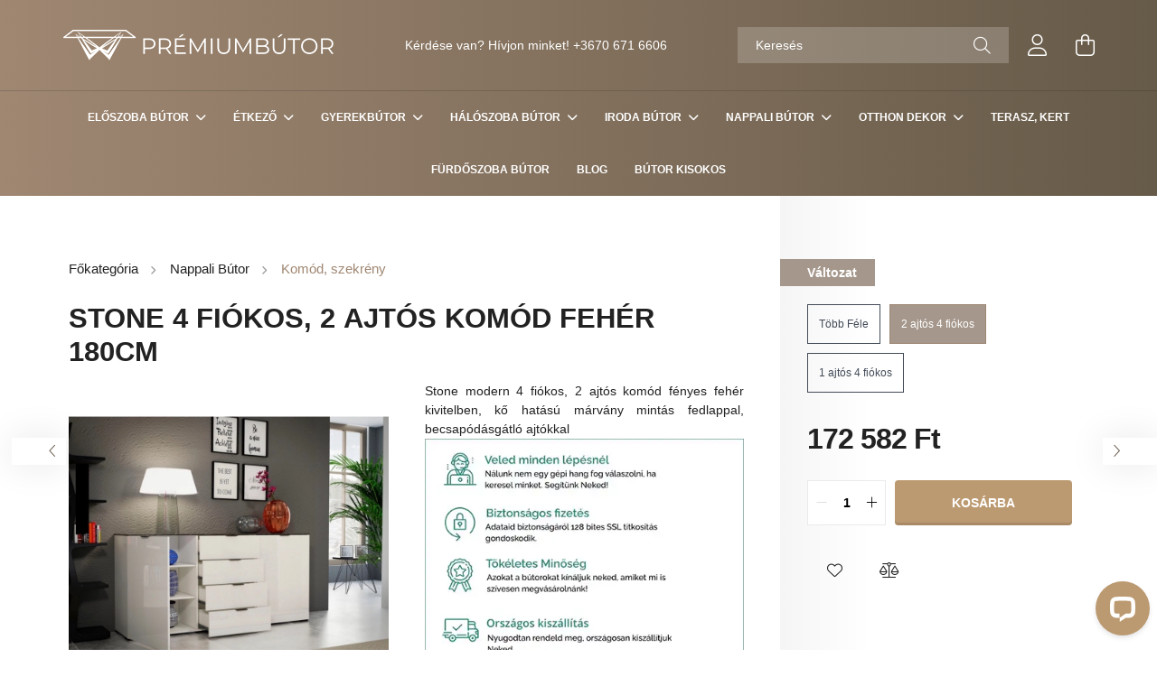

--- FILE ---
content_type: application/javascript
request_url: https://onsite-scripter.holostep.io/serve/unas-DOAU6vNF.js
body_size: 586
content:
import{a as track,H as HoloStep}from"https://onsite-scripter.holostep.io/serve/holostep-CCVwVAaA.js";import{U as UnasCartAdapter}from"https://onsite-scripter.holostep.io/serve/index-DQ4gJuQw.js";function initUnas(){const t=new URLSearchParams(window.location.search),o=t.get("holoAddToCart");window.UNAS?.onAddToCart(()=>{const o={productId:window.UNAS?.shop.product_id,sku:window.UNAS?.shop.sku,...t.get("holoAddToCart")?{triggeredBy:"holo"}:{}};track(HoloStep.clientId,[{event:"addToCart",props:o}])}),(async()=>{if(o){const r=(s=o)?s.split(",").map(t=>{const[o,s]=t.trim().split(":"),r=o.trim();if(!(t=>{const o=t.trim();return o.length>0&&/[A-Za-z]/.test(o)&&!/[,\s]/.test(o)})(r))return null;const e=s?parseInt(s,10):1;return{sku:r,qty:isNaN(e)||e<=0?1:e}}).filter(t=>Boolean(t)):[];if(0===r.length)return void console.warn("No valid SKUs found in holoAddToCart parameter:",o);const e=new UnasCartAdapter,n=[];console.log(`Processing ${r.length} items from holo action:`,r);for(const{sku:t,qty:o}of r)try{console.log(`Adding SKU ${t} (qty: ${o}) to cart via holo action`);const s=await e.add(t,o);console.log(`Successfully added ${t} (qty: ${o}) to cart:`,s),n.push({sku:t,qty:o,success:!0})}catch(s){console.error(`Failed to add ${t} (qty: ${o}) to cart:`,s),n.push({sku:t,qty:o,success:!1,error:s.message})}const a=n.filter(t=>t.success),c=n.filter(t=>!t.success);a.length>0&&track(HoloStep.clientId,[{event:"holoAddToCart",props:{items:a.map(({sku:t,qty:o})=>({sku:t,qty:o})),totalItems:a.length,success:!0}}]),c.length>0&&track(HoloStep.clientId,[{event:"holoAddToCartError",props:{items:c.map(({sku:t,qty:o,error:s})=>({sku:t,qty:o,error:s})),totalErrors:c.length,success:!1}}]),t.delete("holoAddToCart");const i=window.location.pathname+(t.toString()?"?"+t.toString():"");window.history.replaceState({},"",i),window.location.pathname.includes("/shop_cart.php")?window.location.reload():"function"==typeof window.cart_refresh&&window.cart_refresh()}var s})()}export{initUnas};

--- FILE ---
content_type: application/javascript
request_url: https://onsite-scripter.holostep.io/serve/fetch-BXn75R3o.js
body_size: -32
content:
import{n as native}from"https://onsite-scripter.holostep.io/serve/holostep-CCVwVAaA.js";async function fetchData(t,e={}){try{const a=await native.fetch(t,{headers:{"Content-Type":"application/json",...e.headers}});return await a.json()}catch(t){throw new Error("An error occurred while making the request: "+t.message)}}async function postData(t,e,a={}){try{const r=await native.fetch(t,{method:"POST",headers:{"Content-Type":"application/json",...a.headers},body:JSON.stringify(e)});return await r.json()}catch(t){throw new Error("An error occurred while making the POST request: "+t.message)}}export{fetchData as f,postData as p};

--- FILE ---
content_type: application/javascript; charset=UTF-8
request_url: https://api.livechatinc.com/v3.6/customer/action/get_dynamic_configuration?x-region=us-south1&license_id=12703515&client_id=c5e4f61e1a6c3b1521b541bc5c5a2ac5&url=https%3A%2F%2Fwww.premiumbutor.hu%2Fstone-4-fiokos-2-ajtos-komod-feher-180cm&channel_type=code&origin=livechat&implementation_type=manual_channels&jsonp=__tu55vzdi4
body_size: 223
content:
__tu55vzdi4({"organization_id":"fd1f2c40-a083-4a21-9c41-f1b066ebfb3e","livechat_active":true,"livechat":{"group_id":0,"client_limit_exceeded":false,"domain_allowed":true,"config_version":"1905.0.1.140.45.11.17.1.3.2.3.9.2","localization_version":"6bb83031e4f97736cbbada081b074fb6_20b38b96f1a0ec9a0a65557d76839495","language":"hu"},"default_widget":"livechat"});